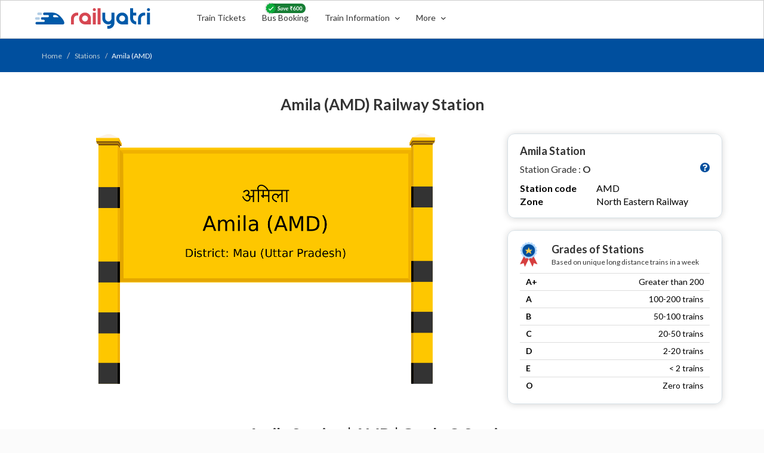

--- FILE ---
content_type: text/html; charset=utf-8
request_url: https://www.railyatri.in/stations/amila-amd
body_size: 14047
content:
<!DOCTYPE html>
<html lang="en">
<head>
    <title>Amila (AMD) Railway Station: Station Code, Schedule &amp; Train Enquiry - RailYatri</title>
    <meta name="description" content="Get detailed info of Amila (AMD) Railway Station with station code, schedule, arrival and departure timing on RailYatri. Check your train routes from Amila Railway Station."/>
    <link rel=canonical href="https://www.railyatri.in/stations/amila-amd" >
  <meta charset="utf-8">
  <meta name="viewport" content="width=device-width, initial-scale=1">
  <link rel="shortcut icon" href="https://images.railyatri.in/assets/favicon-677f1ff22267487114e8d30fd4ea7f7fc6df85ee1fd26454571ab16741d5d77d.ico" />
  <link rel="stylesheet" href="https://maxcdn.bootstrapcdn.com/bootstrap/3.4.1/css/bootstrap.min.css">
  <link href="https://fonts.googleapis.com/css2?family=Lato:wght@400;700&display=swap" rel="stylesheet">
  <script src="https://ajax.googleapis.com/ajax/libs/jquery/3.5.1/jquery.min.js"></script>
  <script src="https://maxcdn.bootstrapcdn.com/bootstrap/3.4.1/js/bootstrap.min.js"></script>
  <script src="https://cdn.jsdelivr.net/npm/busy-load/dist/app.min.js"></script>
  <link href="https://cdn.jsdelivr.net/npm/busy-load/dist/app.min.css" rel="stylesheet">
  <link rel="stylesheet" href="https://stackpath.bootstrapcdn.com/font-awesome/4.7.0/css/font-awesome.min.css" integrity="sha384-wvfXpqpZZVQGK6TAh5PVlGOfQNHSoD2xbE+QkPxCAFlNEevoEH3Sl0sibVcOQVnN" crossorigin="anonymous">
  <link rel="stylesheet" media="screen" href="https://images.railyatri.in/assets/dweb/train_at_station_new-5922d35b1d162c3e95cdc9f1833922970ab8e444bcb96e9841235ea8a4ba2a73.css" />
  
<!-- Google Tag Manager -->
<script>

 (function (w, d, s, l, i) {
     w[l] = w[l] || [];
     w[l].push({
         'gtm.start': new Date().getTime(),
         event: 'gtm.js'
     });
     var f = d.getElementsByTagName(s)[0],
         j = d.createElement(s),
         dl = l != 'dataLayer' ? '&l=' + l : '';
     j.async = true;
     j.src =
         'https://www.googletagmanager.com/gtm.js?id=' + i + dl;
     f.parentNode.insertBefore(j, f);
 })(window, document, 'script', 'dataLayer', 'GTM-NNLQX9C');

</script>

<!-- End Google Tag Manager -->


<!-- Global site tag (gtag.js) - Google Analytics -->
     <script async src="https://www.googletagmanager.com/gtag/js?id=UA-54004756-1"></script>
     <script>
      window.dataLayer = window.dataLayer || [];
      function gtag() {
        dataLayer.push(arguments);
      }
      gtag('js', new Date());
      gtag('config', 'UA-54004756-1');
      // gtag('config', 'UA-54004756-1', { 'send_page_view': false });

    </script>
  <script>
    function gaEvent(event_category, event_action, event_label,event_value) {
        try {
          gtag('event', event_action, {
          'event_category': event_category,
          'event_label': event_label,
          'value' : event_value || 1,
          'transaction_id': "",
        });
        } catch (error) {
          console.log(error);

        }

      }
  </script>


</head>
<body>

  <style type="text/css">
  .Dweb_header {
    height: 65px;
    background: #fff;
    border: 1px solid #ccc;
    position: fixed;
    top: 0px;
    right: 0px;
    left: 0px;
    z-index: 2700;
  }
  .no-pad{
    padding: 0px;
  }
  .logoSection{float:left;width:28%;}
  .listSection{float:left;width:72%;padding-top:13px;padding-bottom:13px;}
  ul.header_list_content{
    margin: 0px;
    padding: 0px;
    list-style-: none;
  }
  ul.header_list_content li {
    display: inline-block;
    width: auto;
    list-style-type: none;
    position: relative;
  }
  .Dweb_header  a{
    display: inline-block;
    text-decoration: none!important;
    cursor: pointer;
  }
  .Dweb_header a:hover{
    text-decoration: none!important;
  }
  .Dweb_header a.RY_logo{
    padding: 10px 15px 13px 0px;
  }
  .Dweb_header a.RY_logo img {
    margin-top: -2px;
  }
  .Dweb_header a.RY_vertical{
    text-decoration: none;
    padding:6px 12px;
    color:#333;
    font-size: 14px;
    font-weight:400;
    clear: right;
  }
  /*.Dweb_header  a.RY_vertical img{
    margin: -4px 6px 0 0;
  }*/
  .Dweb_header a.RY_vertical:hover{border-bottom:1px solid #1079D7;}
  .Dweb_header  a.RY_LogIn{
    text-decoration: none;
    padding: 25px 0px 19px 15px;
    color: #000000;
    font-size: 14px;
    font-weight: 500;
  }
  .Dweb_header  a.RY_LogIn img{margin:-4px 6px 0 0; }
  .train_info_list{position:relative;}
  .train_info_popup {
    padding: 6px 0;
    width: 200px;
    background: #fff;
    position: absolute;
    top:35px;
    /*right: 118px;*/
    left: 0px;
    display: none;
    border: 1px solid #ccc;
    border-radius: 4px;
    clear: both;
    z-index: 1000;
  }
  .more_info {
    padding: 6px 0;
    width: 250px;
    background: #fff;
    position: absolute;
    top:35px;
    left: 0px;
    /*right: -134px;*/
    border: 1px solid #ccc;
    border-radius: 4px;
    clear: both;
    z-index: 1000;
  }
  .user_portfolio{
    padding: 6px 0;
    width: 154px;
    background: #fff;
    position: absolute;
    top: 62px;
    right: -3px;
    display: none;
    border: 1px solid #ccc;
    border-radius: 4px;
    clear: both;
    z-index:1000;
  }
  .more_info ul.popup_list, .train_info_popup ul.popup_list, .user_portfolio ul.popup_list{
    margin: 0px;
    padding: 0px;
    list-style-type: none;
  }
  .more_info ul.popup_list li, .train_info_popup ul.popup_list li, .user_portfolio ul.popup_list li{
    display: inline-block;
    width: 100%;
  }
  .more_info ul.popup_list li a.sub_title, .train_info_popup ul.popup_list li a.sub_title, .user_portfolio ul.popup_list li a.sub_title{
    display: inline-block;
    width: 100%;
    text-decoration: none;
    padding: 12px 0px 12px 18px;
    font-size: 14px;
    color: #000000;
    font-weight: 400;
    clear: both;
  }
  .more_info ul.popup_list li a.sub_title:hover, .train_info_popup ul.popup_list li a.sub_title:hover, .user_portfolio ul.popup_list li a.sub_title:hover{
    background: #F3F8FD;
  }
  .more_info ul.popup_list li a.sub_title img, .train_info_popup ul.popup_list li a.sub_title img, .user_portfolio ul.popup_list li a.sub_title img{
    margin: -3px 8px 0 0;
  }
  /*.active-link{
    color: #1079D7!important;
  }*/
  .train_info_list .info_drp_dwn-arw, .more_search .more_drp_dwn-arw {
    margin: -1px 0 0 6px!important;
  }
  /*.drop{
    transform: rotate(180deg);
  }*/
  .active_food_link {
    display: none;
  }
  .train_info_popup{display:none;}
  .trainInfo:hover .train_info_popup{
    display:block;
  }
  .more_info{
    display: none;
  }

  .more_popop_hover:hover  .more_info{
    display: block;
  }
  .application_layout{
    box-sizing: content-box;
  }
  .SaveCardImg{position:absolute;top:-14px;left:13px;}
  .div-width-1{float:left;width:80%;}
  .div-width-2{float:left;width:20%;}
  .MyBookings{
    text-decoration:none;
    border:0px;
    outline:0;
    color:#01478C !important;
    font-family: Lato;
    font-size: 14.529px;
    font-weight: 700;
    float:right;
  }
  .MyBookings:hover{color:#01478C !important;text-decoration:none;border:0px;outline:0;}
</style>
<!-- new header HTML css -->
<div class="container-fluid Dweb_header">
  <div class="container application_layout lts_layout food_layout">
    <div class="">
      <div class="div-width-1">
        <div class="">
          <div class="logoSection">
            <a class="RY_logo" href="https://www.railyatri.in">
              <img width="200px" height="44px" alt="RailYatri Logo" src="https://images.railyatri.in/ry_images_prod/RailYatri-1719298334.png" />
            </a>
          </div>
          <div class="listSection">
            <ul class="header_list_content">
              <li>
                <a class="RY_vertical TrainTicket_tab" href="/train-ticket?utm_source=&device_type_id=6">
                  Train Tickets
                </a>
              </li>
              <li>
                <a class="RY_vertical IntrCity_bus"href="/bus-booking?utm_source=">
                  Bus Booking
                  <img width="72px" class="SaveCardImg" src="https://images.railyatri.in/Group_111548.png" alt="Group 111548" />
                </a>
              </li>
              <li class="trainInfo">
                <a class="RY_vertical train_info_list train-info hide_action" href="javascript:void(0)">
                  Train Information <img width="8px" class="info_drp_dwn-arw train-info" src="https://images.railyatri.in/ry_images_prod/drparw-1595225122.png" alt="Drparw 1595225122" />
                </a>
                <!-- 1 -->
                <div class="train_info_popup" style="width: 250px;">
                  <ul class="popup_list">
                    <li>
                      <a class="sub_title" href="/live-train-status?utm_source=">
                        <img width="14px" src="https://images.railyatri.in/ry_images_prod/ltsLive-1600932425.png" alt="Ltslive 1600932425" /> Live Train Status
                      </a>
                    </li>
                    <li>
                      <a class="sub_title" href="/pnr-status?utm_source=">
                        <img width="14px" src="https://images.railyatri.in/ry_images_prod/PNRicon-1594282204.png" alt="Pnricon 1594282204" /> PNR Status
                      </a>
                    </li>
                    <li>
                      <a class="sub_title" href="/time-table?utm_source=">
                        <img width="14px" src="https://images.railyatri.in/ry_images_prod/time-table-1594282211.png" alt="Time table 1594282211" /> Time Table
                      </a>
                    </li>
                    <li>
                      <a class="sub_title" href="/trains-between-stations?utm_source=&device_type_id=6">
                        <img width="14px" src="https://images.railyatri.in/ry_images_prod/tbsicon-1594282209.png" alt="Tbsicon 1594282209" /> Train between Stations
                      </a>
                    </li>
                    <li>
                      <a class="sub_title" href="/seat-availability?utm_source=">
                        <img width="14px" src="https://images.railyatri.in/ry_images_prod/seat--booking-1594273182.png" alt="Seat  booking 1594273182" /> Seat Availability
                      </a>
                    </li>
                    <li>
                      <a class="sub_title" href="/arrival-departure?utm_source=">
                        <img width="14px" src="https://images.railyatri.in/ry_images_prod/arr-dep-1600852988.png" alt="Arr dep 1600852988" /> Arrival Departure
                      </a>
                    </li>
                  </ul>
                </div>
              </li>
              <li class="more_popop_hover">
                <a class="RY_vertical more_search hide_action" href="javascript:void(0)">
                  More
                  <img width="8px" class="more_drp_dwn-arw" src="https://images.railyatri.in/ry_images_prod/drparw-1595225122.png" alt="Drparw 1595225122" />
                </a>
                <!-- 2 -->
                <div class="more_info">
                  <ul class="popup_list">
                    <li>
                      <a class="sub_title" href="/about-us?utm_source=">
                        <img width="14px" src="https://images.railyatri.in/ry_images_prod/ry-help-1594273865.png" alt="Ry help 1594273865" /> About Us
                      </a>
                    </li>
                    <li>
                      <a class="sub_title" href="/contact-us?utm_source=">
                        <img width="14px" src="https://images.railyatri.in/ry_images_prod/mail-contact-1594273862.png" alt="Mail contact 1594273862" /> Contact Us
                      </a>
                    </li>
                    <li>
                      <a class="sub_title" href="/offers?utm_source=">
                        <img width="14px" src="https://images.railyatri.in/ry_images_prod/sale-offer-1594273867.png" alt="Sale offer 1594273867" /> Offers
                      </a>
                    </li>
                    <li>
                      <a class="sub_title" href="https://refunds.railyatri.in">
                        <img width="14px" src="https://images.railyatri.in/ry_images_prod/cancel-1594273858.png" alt="Cancel 1594273858" /> Cancellations & Refunds
                      </a>
                    </li>
                    <li>
                      <a class="sub_title" href="/user_deletion?utm_source=">
                        <img width="16px" style="margin:-9px 8px 0 0" src="https://images.railyatri.in/ry_images_prod/AccountDelete-1717738244.png" alt="Accountdelete 1717738244" /> Account Deletion
                      </a>
                    </li>
                  </ul>
                </div>
              </li>
            </ul>
          </div>
        </div>  
      </div>
        <div class="div-width-2" style="padding:17px 0px 13px 0px;">
            <!--<a class="RY_LogIn pull-right hide_action"  data-placement="bottom" data-html="true" data-toggle="popover" data-content='<ul class="menu-items-list"><li><a href="/users/auth/facebook"></a></li><li></li><li><a href="/users/auth/google_oauth2"></a></li><li class="hide"></li><li class="hide"><a href="javascript:void(0)" id="ry_login"></a></li></ul>' >
               Login
            </a>--->

           <a class="MyBookings" href="https://www.railyatri.in/my_booking_ttb" style="display:none;">My Bookings <img width="12px" style="margin-left:3px;" src="https://images.railyatri.in/ry_images_prod/chevron-1735900420.png"/></a>
          <!-- 3 -->
          <div class="user_portfolio">
            <ul class="popup_list">
              <li>
                <a class="sub_title" href="/user/trip/profile">
                  <img width="14px" src="https://images.railyatri.in/ry_images_prod/booking-calendar-1594273332.png" alt="Booking calendar 1594273332" /> My Trips
                </a>
              </li>
              <li>
              </li>
            </ul>
          </div>
        </div>

    </div>
  </div>
</div>
<style type="text/css">
  .sign-blk {
    display: inline-block;
    text-align: left;
    padding: 0px 10px 2px 20px;
    cursor: pointer;
  }
  .login-menu {
    border-radius: 36px;
    border: 1px solid #ccc;
    padding: 0;
    height: 38px;
  }
  .navs-list ul li {
    list-style: none;
    display: inline-block;
    margin-left: 10px;
    vertical-align: middle;
   }
  .ry-wallet-blk {
    margin-top: 5px;
    padding: 5px 4px 6px 10px;
    display: inline-block;
    height: 26px;
    text-align: left;
    /* border-left: 1px solid #ccc; */
    vertical-align: top;
  }
  .login-menu p {
    margin-bottom: 0;
  }
  .login-menu button.login-btn {
    /* display: block; */
    position: relative;
    -webkit-user-select: none;
    user-select: none;
    height: 36px;
    /* top: -8px; */
    width: auto;
    border-radius: 2em;
    background-color: #E7E7E7;
    color: rgba(0,0,0,.5);
    border-color: rgba(0,0,0,.1);
    cursor: pointer;
    box-shadow: none;
    border: 0;
    vertical-align: bottom;
    /* box-shadow: 0 2px 5px 2px rgba(0,0,0,0.1); */
  }
  .login-menu button.login-active {
    background-color: #004F9E;
  }
  #overlay {
    z-index: 2800!important;
  }
  #navRight.sidenavR {
    z-index: 3000!important;
  }
  .navs-list .login-menu  #Bus-sign-in-mdl.modal{
    position: fixed;
    top: 0;
    right: 0;
    bottom: 0;
    left: 0;
    z-index: 9999;
    display: none;
    overflow: hidden;
    -webkit-overflow-scrolling: touch;
    outline: 0;
  }
  /*.drawer.drawer--left */
  .modal-backdrop.in {
    z-index: 999!important;
  }
  .popover-content .menu-items-list{padding:0px;margin:0px;}
  .popover-content .menu-items-list li:nth-child(1), .popover-content .menu-items-list li:nth-child(2){
    display:none!important;
  }
</style>
<script type="text/javascript">
  $(document).ready(function(){
    $("[data-toggle=popover]").popover();
    $(".login_dropdown").click(function(){
      $('.user_portfolio').toggle();
    });

    $('.RY_LogIn').click(function(){
      // $('.user_portfolio').toggle();
      //$('.train_info_popup').hide();
      //$('.more_info').hide();
      $(this).addClass('active-link');
    });
    $('.train-info').click(function(){
      gaEvent("","Click","Train Information",1);
      //$('.train_info_popup').toggle();
      $('.user_portfolio').hide();
      //$('.more_info').hide();
      $('.busyness_img').toggle()
      $('.active_bysns_img').toggle();
      $(this).addClass('active-link');
      $('.info_drp_dwn-arw').toggleClass('drop');
      $('.more_drp_dwn-arw').removeClass('drop');
      $('.more_search').removeClass('active-link');
    });
    $('.more_search').click(function(){
      gaEvent("","Click","More",1)
      //$('.more_info').toggle();
      $('.user_portfolio').hide();
      //$('.train_info_popup').hide();
      $('.more_img').toggle();
      $('.active_more_img').toggle();
      $(this).toggleClass('active-link');
      $('.more_drp_dwn-arw').toggleClass('drop');
      $('.info_drp_dwn-arw').removeClass('drop');
      $('.train-info').removeClass('active-link');
    });
    // $('.TrainTicket_tab').click(function(){
    //   $(this).addClass('active-link');
    //   $('.train_active').show();
    //   $('.no_train_active').hide();
    // });
    // $('.IntrCity_bus').click(function(){
    //   $(this).addClass('active-link');
    //   $('.active_intrcity').show();
    //   $('.not_active_ic').hide();
    // });
    // $('.FoodOnTrain').click(function(){
    //   $(this).addClass('active-link');
    //   $('.active_food_link').show();
    //   $('.no_active_food_link').hide();
    // });
  });
  // window.onclick = function(event) {
  //   if (!event.target.matches('.hide_action')) {
  //     $('.more_info').hide();
  //     $('.train_info_popup').hide();
  //     $('.user_portfolio').hide();
  //     $('.info_drp_dwn-arw').removeClass('drop');
  //     $('.more_drp_dwn-arw').removeClass('drop');
  //     $('.more_search').removeClass('active-link');
  //     $('.more_img').show();
  //     $('.active_more_img').hide();
  //     $('.train-info').removeClass('active-link');
  //     $('.busyness_img').show()
  //     $('.active_bysns_img').hide();
  //   }
  // }
</script>

<div id="ry-stn-page-wrap" style="padding-top:65px;">
    <div class="breadcrumb-blk">
      <div class="container">
        <div class="row">
          <ol class="breadcrumb no-marg">
            <li><a href="/">Home</a></li>
            <li><a href="/stations">Stations</a></li>
            <li class="active">Amila (AMD)</li> 
          </ol>
        </div>
      </div>
    </div>
  <div class="white-bg-setion">
    <div class="container">
     <div class="row">
      <div class="col-xs-12 text-center marg-bot-20">
        <h1 class="h2-tittle fw-bold c-black marg-top-30">Amila (AMD) Railway Station</h1>
      </div>
       <div class="col-sm-8">
          <img src='https://images.railyatri.in/ry_images_prod/station_images_v3/Amila_AMD_Railway_Station.png' alt="Amila (AMD) Railway Station"  class="img-responsive stn-hero-img">
       </div>
       <div class="col-sm-4 right-stn-section">
         <div class="stn-card-blk">
           <h2 class="h1-tittle fw-bold">Amila Station</h2>
           <p class="stn-grade">
             <span >Station Grade : </span>
             <span class="fw-bold">O</span>
             <a data-toggle="modal" href="#grd-popup-mdl">
              <img src="https://images.railyatri.in/ry_images_prod/Icon-awesome-question-circle2x-1604562692.png" alt="" class="pull-right" width="16px">
            </a>
           </p>
           <table class="table stn-detail-tbl" border="0">
              <tbody>
                <tr>
                  <td class="fw-bold" width="40%">Station code</td>
                  <td width="60%">AMD</td>
                </tr>
                <tr>
                  <td class="fw-bold" width="40%">Zone</td>
                  <td width="60%">North Eastern Railway </td>
                </tr>
              </tbody>
            </table>
         </div>
         <div class="stn-card-blk marg-top-20">
           <div class="col-xs-2 no-pad">
             <img src="https://images.railyatri.in/ry_images_prod/best-seller-1599634753.png" alt="" width="30px">
           </div>
           <div class="col-xs-10 no-pad">
             <p class="font-md fw-bold no-marg">Grades of Stations</p>
             <p class="lgrey font-xxs">
              Based on unique long distance trains in a week
             </p>
           </div>
           <table class="table stn-grade-tbl" border="0">
              <tbody>
                <tr class="">
                  <td class="fw-bold" width="40%">A+</td>
                  <td width="60%" class="text-right">Greater than 200</td>
                </tr>
                <tr class="">
                  <td class="fw-bold" width="40%">A</td>
                  <td width="60%" class="text-right">100-200 trains</td>
                </tr>
                <tr class="">
                   <td class="fw-bold" width="40%">B</td>
                  <td width="60%" class="text-right">50-100 trains</td>
                </tr>
                <tr class="">
                   <td class="fw-bold" width="40%">C</td>
                  <td width="60%" class="text-right">20-50 trains</td>
                </tr>
                <tr class="">
                   <td class="fw-bold" width="40%">D</td>
                  <td width="60%" class="text-right">2-20 trains</td>
                </tr>
                <tr class="">
                   <td class="fw-bold" width="40%">E</td>
                  <td width="60%" class="text-right">< 2 trains</td>
                </tr>
                <tr>
                   <td class="fw-bold" width="40%">O</td>
                  <td width="60%" class="text-right">Zero trains</td>
                </tr>
              </tbody>
            </table>
         </div>
       </div>

       <div class="col-md-12 no-pad">
         <div class="col-xs-12" style="text-align: center;">
           <h2 class="h2-tittle fw-bold c-black">Amila Station | AMD | Grade O Station </h2>
           <p class="font-sm c-black no-marg" style="margin-bottom:10px;"><span class="font-700">Amila station</span> serves <span class="font-700"> Amila</span> in District: <span class="font-700">Mau (Uttar Pradesh)</span></p>
            <p class="font-sm c-black">Adminstratively <span class="font-700">Amila</span> is a Nagar Panchayat (as per 2011)</p>
         </div>
           <div class="col-xs-12 marg-top-20">
             <div class="col-md-4 col-xs-12 no-padlt popln-rank-wrap">
                <div class="col-xs-12 popln-rank-blk">
                   <p class="fw-bold font-md no-marg">Amila Population Rank</p>
                   <p class="l-grey font-xxs" style="font-size:14px;">The population of Amila as per 2011 census</p>
                   <table class="table city-popln-rank-tbl" border="0">
                      <tbody>
                        <tr>
                          <td >
                           <p>0</p>
                           <p class="l-grey font-xxs">At National level</p>
                          </td>
                          <td>
                           <p>0</p>
                           <p class="l-grey font-xxs">At State level</p>
                          </td>
                          <td>
                           <p>0</p>
                           <p class="l-grey font-xxs">At District level</p>
                          </td>
                        </tr>
                      </tbody>
                    </table>
                </div>
             </div>
             <div class="col-md-8 col-xs-12 no-pad">
                <div class="col-xs-12 popln-range-blk visible-lg">
                 <p class="fw-bold font-md no-marg">Amila Population Range 1/5</p>
                 <p class="l-grey font-xxs" style="font-size:14px;">The population of Amila as per 2011 census</p>
                 <table class="table popln-range-tbl" border="0">
                    <tbody>
                      <tr>
                        <td class="">
                         <p class="l-grey">5</p>
                         <p class="l-grey font-xxs no-marg">Greater than 10,00,000</p>
                        </td>
                        <td class="">
                         <p class="l-grey">4</p>
                         <p class="l-grey font-xxs no-marg">5,00,000 - 10,00,000</p>
                        </td>
                        <td class="">
                         <p class="l-grey">3</p>
                         <p class="l-grey font-xxs no-marg">1,00,000 - 5,00,000</p>
                        </td>
                        <td class="">
                         <p class="l-grey">2</p>
                         <p class="l-grey font-xxs no-marg">10,000 - 1,00,000</p>
                        </td>
                        <td class=" active-popln ">
                         <p class="l-grey">1</p>
                         <p class="l-grey font-xxs no-marg">< 10,000</p>
                        </td>
                      </tr>
                    </tbody>
                  </table>
                </div>
                <div class="stn-card-blk hidden-lg" id="popln-range-blk-mob">
                   <div class="col-xs-10 no-pad">
                     <p class="font-md fw-bold no-marg">Population Range: 1</p>
                     <p class="lgrey font-xxs" style="font-size:14px;">
                     The population of Amila as per 2011 census
                     </p>
                   </div>
                   <table class="table stn-grade-tbl" border="0">
                      <tbody>
                        <tr class="">
                          <td class="l-grey font-xxs">5</td>
                          <td class="text-right">Greater than 10,00,000</td>
                        </tr>
                        <tr class="">
                          <td class="l-grey font-xxs">4</td>
                          <td class="text-right">5,00,000 - 10,00,000</td>
                        </tr>
                        <tr class="">
                          <td class="l-grey font-xxs">3</td>
                          <td class="text-right">1,00,000 - 5,00,000</td>
                        </tr>
                        <tr class="">
                           <td class="l-grey font-xxs">2</td>
                          <td class="text-right">10,000 - 1,00,000</td>
                        </tr>
                        <tr class=" active-grd-bg ">
                          <td class="l-grey font-xxs">1</td>
                          <td class="text-right">< 10,000</td>
                        </tr>
                      </tbody>
                    </table>
                </div>
              </div>
           </div>
       </div>

      <div class="col-xs-12 stn-desc-blk ">
        <!--  <h2 class="h2-tittle fw-bold c-black"> About Amila Station</h2>
         <p>
          Amila Railway station is in Mau district making it an important railway station in the Indian state of Uttar Pradesh. The station code name of Amila is ‘AMD’. As part of one of the busiest and populated Indian states, Uttar Pradesh, the Amila railway station is known amongst the top hundred train ticket booking and train traveling stations of the Indian Railway. The total number of trains that pass through Amila (AMD) junction is 0.</p> -->
          <!-- <p> 
          If you are searching for the correct and real-time information about the scheduled IRCTC Amila Jn trains, you should directly visit the RailYatri app or website (RailYatri.in). The updated time table of Amila Railway station will inform you about multiple IRCTC trains and special trains. You can also easily view - train names, train distance covered, train departure and arrival timings, no.of coaches in a train. The accurate IRCTC train information on RailYatri helps plan your journey better and also book tickets with the best seats at all affordable prices. Through our user-friendly mobile app, you can make hassle-free payments and avail big discounts and exciting offers on train ticket bookings.</p> -->
          <!-- <p>
          Amila Railway station is a well-equipped station with basic amenities available for the travelers like well-built public washrooms, digital screen display with train information, traveler waiting lounges, etc. The first train to depart Amila station is the  at . The last train to depart Amila station is the  train at . Apart from the mentioned trains, many other types of popular trains also originate or pass through Amila Station - Passengers trains, Mail Express, Garib Rath, daily trains, Weekly trains, super fast catering a larger section of travelers successfully.
         </p> -->
         <table class="table stn-desc-tbl " border="0" style='margin-top: 20px;'>
            <tbody>
              <tr>
                <td>
                  
                  <a data-toggle="modal" href="#grd-popup-mdl"><img src="https://images.railyatri.in/ry_images_prod/Icon-awesome-question-circle2x-1604562692.png" alt="grade icon" width="16px" class="grade-popup-img"></a>
                  <div class="clr-code-1">
                    <p>O</p>
                    <p class="l-grey font-xs">Station Grade</p>
                  </div>
                </td>
                <td>
                  <div class="clr-code-2">
                    <p>0</p>
                    <p class="l-grey font-xs">Weekly Unique Trains</p>
                  </div>
                </td>
                <td>
                 <div class="clr-code-3">
                    <p>0 %</p>
                    <p class="l-grey font-xs">Trains Running (Current Covid)</p>
                  </div>
                </td>
                <td>
                  <div class="clr-code-4">
                    <p>1</p>
                    <p class="l-grey font-xs">Numer of Platforms</p>
                  </div>
                </td>
              </tr>
            </tbody>
          </table>
      </div>

      </div>
    </div>
  </div>

  <div class="container">
    <div class="row">
       <div class="col-xs-12 top5-grade-dektop hidden-xs">
         <h3 class="h2-tittle fw-bold c-black text-center ">Amila: Nearest Top 5 Grade A+ Railway Stations (within 300 kms)</h3>
         <table class="table top5-grade-tbl" border="0">
            <thead>
              <tr>
                <th class="thead-bg">1</th>
                <th class="thead-bg">2</th>
                <th class="thead-bg">3</th>
                <th class="thead-bg">4</th>
                <th class="thead-bg">5</th>
              </tr>
            </thead>
            <tbody>
              <tr>
                <!-- <td>
                    <p><a href="">Bhuswal Jn (BSL)</a></p>
                    <p>Dist - JALGAON <br>(MAHARASHTRA)</p>
                    <p class="c-black font-xs fw-bold">~132 kms</p>
                </td> -->
                  <td>
                      <p><a href="/stations/pt-deen-dayal-upadhyaya-jn--ddu">Pt Deen Dayal Upadhyaya Jn  (DDU)</a></p>
                      <p><a href="/districts/chandauli"> Dist - CHANDAULI</a> <br>(UTTAR PRADESH)</p>
                      <p class="c-black font-xs fw-bold">109 kms</p>
                  </td>
                  <td>
                      <p><a href="/stations/varanasi-jn-bsb">Varanasi Jn (BSB)</a></p>
                      <p><a href="/districts/varanasi"> Dist - VARANASI</a> <br>(UTTAR PRADESH)</p>
                      <p class="c-black font-xs fw-bold">110 kms</p>
                  </td>
                  <td>
                      <p><a href="/stations/allahabad-jn-ald">Allahabad Jn (ALD)</a></p>
                      <p><a href="/districts/prayagraj"> Dist - PRAYAGRAJ</a> <br>(UTTAR PRADESH)</p>
                      <p class="c-black font-xs fw-bold">189 kms</p>
                  </td>
                  <td>
                      <p><a href="/stations/lucknow-lko">Lucknow (LKO)</a></p>
                      <p><a href="/districts/lucknow"> Dist - LUCKNOW</a> <br>(UTTAR PRADESH)</p>
                      <p class="c-black font-xs fw-bold">268 kms</p>
                  </td>
                  <td>
                      <p>-</p>
                  </td>
              </tr>
            </tbody>
         </table>

          <h3 class="h2-tittle fw-bold c-black text-center marg-top-50">Amila: Nearest Top 5 Grade A Railway Stations (within 250 kms)</h3>
          <table class="table top5-grade-tbl" border="0">
            <thead>
              <tr>
                <th class="thead-bg">1</th>
                <th class="thead-bg">2</th>
                <th class="thead-bg">3</th>
                <th class="thead-bg">4</th>
                <th class="thead-bg">5</th>
              </tr>
            </thead>
            <tbody>
              <tr>
               <!--  <td>
                    <p><a href="">Bhuswal Jn (BSL)</a></p>
                    <p>Dist - JALGAON <br>(MAHARASHTRA)</p>
                    <p class="c-black font-xs fw-bold">~132 kms</p>
                </td> -->
                  <td>
                      <p><a href="/stations/gorakhpur-jn-gkp">Gorakhpur Jn (GKP)</a></p>
                      <p><a href="/districts/gorakhpur"> Dist - GORAKHPUR</a> <br>(UTTAR PRADESH)</p>
                      <p class="c-black font-xs fw-bold">65 kms</p>
                  </td>
                  <td>
                      <p><a href="/stations/buxar-bxr">Buxar (BXR)</a></p>
                      <p><a href="/districts/buxar"> Dist - BUXAR</a> <br>(BIHAR)</p>
                      <p class="c-black font-xs fw-bold">84 kms</p>
                  </td>
                  <td>
                      <p><a href="/stations/basti-bst">Basti (BST)</a></p>
                      <p><a href="/districts/basti"> Dist - BASTI</a> <br>(UTTAR PRADESH)</p>
                      <p class="c-black font-xs fw-bold">102 kms</p>
                  </td>
                  <td>
                      <p><a href="/stations/chhapra-cpr">Chhapra (CPR)</a></p>
                      <p><a href="/districts/saran"> Dist - SARAN</a> <br>(BIHAR)</p>
                      <p class="c-black font-xs fw-bold">128 kms</p>
                  </td>
                  <td>
                      <p><a href="/stations/ara-ara">Ara (ARA)</a></p>
                      <p><a href="/districts/bhojpur"> Dist - BHOJPUR</a> <br>(BIHAR)</p>
                      <p class="c-black font-xs fw-bold">135 kms</p>
                  </td>
              </tr>
            </tbody>
          </table>
          
          <h3 class="h2-tittle fw-bold c-black text-center marg-top-50">Amila: Nearest Top 5 Grade B Railway Stations (within 200 kms)</h3>
          <table class="table top5-grade-tbl" border="0">
            <thead>
              <tr>
                <th class="thead-bg">1</th>
                <th class="thead-bg">2</th>
                <th class="thead-bg">3</th>
                <th class="thead-bg">4</th>
                <th class="thead-bg">5</th>
              </tr>
            </thead>
            <tbody>
              <tr>
                  <td>
                      <p><a href="/stations/deoria-sadar-deos">Deoria Sadar (DEOS)</a></p>
                      <p><a href="/districts/deoria"> Dist - DEORIA</a> <br>(UTTAR PRADESH)</p>
                      <p class="c-black font-xs fw-bold">44 kms</p>
                  </td>
                  <td>
                      <p><a href="/stations/bhatni-jn-btt">Bhatni Jn (BTT)</a></p>
                      <p><a href="/districts/deoria"> Dist - DEORIA</a> <br>(UTTAR PRADESH)</p>
                      <p class="c-black font-xs fw-bold">46 kms</p>
                  </td>
                  <td>
                      <p><a href="/stations/ballia-bui">Ballia (BUI)</a></p>
                      <p><a href="/districts/ballia"> Dist - BALLIA</a> <br>(UTTAR PRADESH)</p>
                      <p class="c-black font-xs fw-bold">79 kms</p>
                  </td>
                  <td>
                      <p><a href="/stations/khalilabad-kld">Khalilabad (KLD)</a></p>
                      <p><a href="/districts/sant kabir nagar"> Dist - SANT KABIR NAGAR</a> <br>(UTTAR PRADESH)</p>
                      <p class="c-black font-xs fw-bold">80 kms</p>
                  </td>
                  <td>
                      <p><a href="/stations/siwan-jn-sv">Siwan Jn (SV)</a></p>
                      <p><a href="/districts/siwan"> Dist - SIWAN</a> <br>(BIHAR)</p>
                      <p class="c-black font-xs fw-bold">84 kms</p>
                  </td>
              </tr>
            </tbody>
         </table>

         <h3 class="h2-tittle fw-bold c-black text-center marg-top-50">Amila: Nearest Top 5 Grade C Railway Stations (within 150 kms)</h3>
          <table class="table top5-grade-tbl" border="0">
            <thead>
              <tr>
                <th class="thead-bg">1</th>
                <th class="thead-bg">2</th>
                <th class="thead-bg">3</th>
                <th class="thead-bg">4</th>
                <th class="thead-bg">5</th>
              </tr>
            </thead>
            <tbody>
              <tr>
                  <td>
                      <p><a href="/stations/mau-jn-mau">Mau Jn (MAU)</a></p>
                      <p><a href="/districts/mau">Dist - MAU</a> <br>(UTTAR PRADESH)</p>
                      <p class="c-black font-xs fw-bold">28 kms</p>
                  </td>
                  <td>
                      <p><a href="/stations/azamgarh-amh">Azamgarh (AMH)</a></p>
                      <p><a href="/districts/azamgarh">Dist - AZAMGARH</a> <br>(UTTAR PRADESH)</p>
                      <p class="c-black font-xs fw-bold">40 kms</p>
                  </td>
                  <td>
                      <p><a href="/stations/mairwa-mw">Mairwa (MW)</a></p>
                      <p><a href="/districts/siwan">Dist - SIWAN</a> <br>(BIHAR)</p>
                      <p class="c-black font-xs fw-bold">63 kms</p>
                  </td>
                  <td>
                      <p><a href="/stations/ghazipur-city-gct">Ghazipur City (GCT)</a></p>
                      <p><a href="/districts/ghazipur">Dist - GHAZIPUR</a> <br>(UTTAR PRADESH)</p>
                      <p class="c-black font-xs fw-bold">68 kms</p>
                  </td>
                  <td>
                      <p><a href="/stations/aunrihar-jn-arj">Aunrihar Jn (ARJ)</a></p>
                      <p><a href="/districts/ghazipur">Dist - GHAZIPUR</a> <br>(UTTAR PRADESH)</p>
                      <p class="c-black font-xs fw-bold">79 kms</p>
                  </td>
              </tr>
            </tbody>
          </table>

          <h3 class="h2-tittle fw-bold c-black text-center marg-top-50">Amila: Nearest Top 5 Grade D Railway Stations (within 100 kms)</h3>
          <table class="table top5-grade-tbl" border="0">
            <thead>
              <tr>
                <th class="thead-bg">1</th>
                <th class="thead-bg">2</th>
                <th class="thead-bg">3</th>
                <th class="thead-bg">4</th>
                <th class="thead-bg">5</th>
              </tr>
            </thead>
            <tbody>
              <tr>
                  <td>
                      <p><a href="/stations/muhammadabad-mma">Muhammadabad (MMA)</a></p>
                      <p><a href="/districts/mau">Dist - MAU</a> <br>(UTTAR PRADESH)</p>
                      <p class="c-black font-xs fw-bold">23 kms</p>
                  </td>
                  <td>
                      <p><a href="/stations/indara-jn-iaa">Indara Jn (IAA)</a></p>
                      <p><a href="/districts/mau">Dist - MAU</a> <br>(UTTAR PRADESH)</p>
                      <p class="c-black font-xs fw-bold">25 kms</p>
                  </td>
                  <td>
                      <p><a href="/stations/sathiaon-saa">Sathiaon (SAA)</a></p>
                      <p><a href="/districts/azamgarh">Dist - AZAMGARH</a> <br>(UTTAR PRADESH)</p>
                      <p class="c-black font-xs fw-bold">29 kms</p>
                  </td>
                  <td>
                      <p><a href="/stations/belthara-road-bltr">Belthara Road (BLTR)</a></p>
                      <p><a href="/districts/ballia">Dist - BALLIA</a> <br>(UTTAR PRADESH)</p>
                      <p class="c-black font-xs fw-bold">33 kms</p>
                  </td>
                  <td>
                      <p><a href="/stations/ratanpura-rtp">Ratanpura (RTP)</a></p>
                      <p><a href="/districts/mau">Dist - MAU</a> <br>(UTTAR PRADESH)</p>
                      <p class="c-black font-xs fw-bold">37 kms</p>
                  </td>
              </tr>
            </tbody>
          </table>

          <h3 class="h2-tittle fw-bold c-black text-center marg-top-50">Amila: Nearest Top 5 Grade E Railway Stations (within 50 kms)</h3>
          <table class="table top5-grade-tbl" border="0">
            <thead>
              <tr>
                <th class="thead-bg">1</th>
                <th class="thead-bg">2</th>
                <th class="thead-bg">3</th>
                <th class="thead-bg">4</th>
                <th class="thead-bg">5</th>
              </tr>
            </thead>
            <tbody>
              <tr>
                  <td>
                      <p><a href="/stations/chakra-road-ckyd">Chakra Road (CKYD)</a></p>
                      <p><a href="/districts/mau"> Dist - MAU</a> <br>(UTTAR PRADESH)</p>
                      <p class="c-black font-xs fw-bold">26 kms</p>
                  </td>
                  <td>
                      <p><a href="/stations/kirihrapur-ker">Kirihrapur (KER)</a></p>
                      <p><a href="/districts/ballia"> Dist - BALLIA</a> <br>(UTTAR PRADESH)</p>
                      <p class="c-black font-xs fw-bold">27 kms</p>
                  </td>
                  <td>
                      <p><a href="/stations/gobindpur-dugli-gox">Gobindpur Dugli (GOX)</a></p>
                      <p><a href="/districts/ballia"> Dist - BALLIA</a> <br>(UTTAR PRADESH)</p>
                      <p class="c-black font-xs fw-bold">29 kms</p>
                  </td>
                  <td>
                      <p><a href="/stations/turtipar-tti">Turtipar (TTI)</a></p>
                      <p><a href="/districts/deoria"> Dist - DEORIA</a> <br>(UTTAR PRADESH)</p>
                      <p class="c-black font-xs fw-bold">37 kms</p>
                  </td>
                  <td>
                      <p><a href="/stations/ahalyapur-ahlr">Ahalyapur (AHLR)</a></p>
                      <p><a href="/districts/deoria"> Dist - DEORIA</a> <br>(UTTAR PRADESH)</p>
                      <p class="c-black font-xs fw-bold">43 kms</p>
                  </td>
              </tr>
            </tbody>
          </table>
       </div>
    </div>
  </div>

  <div class="container">
    <div class="row">
     <div class="col-xs-12 top5-grade-mob visible-xs">
        <h3 class="h3-tittle">Amila: Nearest Top 5 Grade A+ Railway Stations (within 300 kms)</h3>
        <table class="table top5-grade-tbl" border="0">
          <tbody>
              <tr>
                <th class="thead-bg">1</th>
                  <td >
                   <p><a href="/stations/pt-deen-dayal-upadhyaya-jn--ddu">Pt Deen Dayal Upadhyaya Jn  (DDU)</a></p>
                   <p class="font-xxs"><a href="/districts/chandauli"> Dist - CHANDAULI</a> (UTTAR PRADESH)</p>
                  </td>
                  <td class="font-xxs fw-bold">109 kms</td>
              </tr>
              <tr>
                <th class="thead-bg">2</th>
                  <td >
                   <p><a href="/stations/varanasi-jn-bsb">Varanasi Jn (BSB)</a></p>
                   <p class="font-xxs"><a href="/districts/varanasi"> Dist - VARANASI</a> (UTTAR PRADESH)</p>
                  </td>
                  <td class="font-xxs fw-bold">110 kms</td>
              </tr>
              <tr>
                <th class="thead-bg">3</th>
                  <td >
                   <p><a href="/stations/allahabad-jn-ald">Allahabad Jn (ALD)</a></p>
                   <p class="font-xxs"><a href="/districts/prayagraj"> Dist - PRAYAGRAJ</a> (UTTAR PRADESH)</p>
                  </td>
                  <td class="font-xxs fw-bold">189 kms</td>
              </tr>
              <tr>
                <th class="thead-bg">4</th>
                  <td >
                   <p><a href="/stations/lucknow-lko">Lucknow (LKO)</a></p>
                   <p class="font-xxs"><a href="/districts/lucknow"> Dist - LUCKNOW</a> (UTTAR PRADESH)</p>
                  </td>
                  <td class="font-xxs fw-bold">268 kms</td>
              </tr>
              <tr>
              <th class="thead-bg">5</th>
               <td >
                 <p><a href="">-</a></p>
                </td>
              <td class="font-xxs fw-bold">-</td>
            </tr>
          </tbody>
        </table>

        <h3 class="h3-tittle">Amila: Nearest Top 5 Grade A Railway Stations (within 250 kms)</h3>
        <table class="table top5-grade-tbl" border="0">
          <tbody>
              <tr>
                <th class="thead-bg">1</th>
                  <td >
                   <p><a href="/stations/gorakhpur-jn-gkp">Gorakhpur Jn (GKP)</a></p>
                   <p class="font-xxs"><a href="/districts/gorakhpur"> Dist - GORAKHPUR</a> (UTTAR PRADESH)</p>
                  </td>
                  <td class="font-xxs fw-bold">65 kms</td>
              </tr>
              <tr>
                <th class="thead-bg">2</th>
                  <td >
                   <p><a href="/stations/buxar-bxr">Buxar (BXR)</a></p>
                   <p class="font-xxs"><a href="/districts/buxar"> Dist - BUXAR</a> (BIHAR)</p>
                  </td>
                  <td class="font-xxs fw-bold">84 kms</td>
              </tr>
              <tr>
                <th class="thead-bg">3</th>
                  <td >
                   <p><a href="/stations/basti-bst">Basti (BST)</a></p>
                   <p class="font-xxs"><a href="/districts/basti"> Dist - BASTI</a> (UTTAR PRADESH)</p>
                  </td>
                  <td class="font-xxs fw-bold">102 kms</td>
              </tr>
              <tr>
                <th class="thead-bg">4</th>
                  <td >
                   <p><a href="/stations/chhapra-cpr">Chhapra (CPR)</a></p>
                   <p class="font-xxs"><a href="/districts/saran"> Dist - SARAN</a> (BIHAR)</p>
                  </td>
                  <td class="font-xxs fw-bold">128 kms</td>
              </tr>
              <tr>
                <th class="thead-bg">5</th>
                  <td >
                   <p><a href="/stations/ara-ara">Ara (ARA)</a></p>
                   <p class="font-xxs"><a href="/districts/bhojpur"> Dist - BHOJPUR</a> (BIHAR)</p>
                  </td>
                  <td class="font-xxs fw-bold">135 kms</td>
              </tr>
          </tbody>
        </table>

        <h3 class="h3-tittle">Amila: Nearest Top 5 Grade B Railway Stations (within 200 kms)</h3>
        <table class="table top5-grade-tbl" border="0">
          <tbody>
              <tr>
                <th class="thead-bg">1</th>
                  <td >
                   <p><a href="/stations/deoria-sadar-deos">Deoria Sadar (DEOS)</a></p>
                   <p class="font-xxs"><a href="/districts/deoria"> Dist - DEORIA</a> (UTTAR PRADESH)</p>
                  </td>
                  <td class="font-xxs fw-bold">44 kms</td>
              </tr>
              <tr>
                <th class="thead-bg">2</th>
                  <td >
                   <p><a href="/stations/bhatni-jn-btt">Bhatni Jn (BTT)</a></p>
                   <p class="font-xxs"><a href="/districts/deoria"> Dist - DEORIA</a> (UTTAR PRADESH)</p>
                  </td>
                  <td class="font-xxs fw-bold">46 kms</td>
              </tr>
              <tr>
                <th class="thead-bg">3</th>
                  <td >
                   <p><a href="/stations/ballia-bui">Ballia (BUI)</a></p>
                   <p class="font-xxs"><a href="/districts/ballia"> Dist - BALLIA</a> (UTTAR PRADESH)</p>
                  </td>
                  <td class="font-xxs fw-bold">79 kms</td>
              </tr>
              <tr>
                <th class="thead-bg">4</th>
                  <td >
                   <p><a href="/stations/khalilabad-kld">Khalilabad (KLD)</a></p>
                   <p class="font-xxs"><a href="/districts/sant kabir nagar"> Dist - SANT KABIR NAGAR</a> (UTTAR PRADESH)</p>
                  </td>
                  <td class="font-xxs fw-bold">80 kms</td>
              </tr>
              <tr>
                <th class="thead-bg">5</th>
                  <td >
                   <p><a href="/stations/siwan-jn-sv">Siwan Jn (SV)</a></p>
                   <p class="font-xxs"><a href="/districts/siwan"> Dist - SIWAN</a> (BIHAR)</p>
                  </td>
                  <td class="font-xxs fw-bold">84 kms</td>
              </tr>
          </tbody>
        </table>

        <h3 class="h3-tittle">Amila: Nearest Top 5 Grade C Railway Stations (within 150 kms)</h3>
        <table class="table top5-grade-tbl" border="0">
          <tbody>
                <tr>
                  <th class="thead-bg">1</th>
                    <td >
                     <p><a href="/stations/mau-jn-mau">Mau Jn (MAU)</a></p>
                     <p class="font-xxs"><a href="/districts/mau"> Dist - MAU</a> (UTTAR PRADESH)</p>
                    </td>
                    <td class="font-xxs fw-bold">28 kms</td>
                </tr>
                <tr>
                  <th class="thead-bg">2</th>
                    <td >
                     <p><a href="/stations/azamgarh-amh">Azamgarh (AMH)</a></p>
                     <p class="font-xxs"><a href="/districts/azamgarh"> Dist - AZAMGARH</a> (UTTAR PRADESH)</p>
                    </td>
                    <td class="font-xxs fw-bold">40 kms</td>
                </tr>
                <tr>
                  <th class="thead-bg">3</th>
                    <td >
                     <p><a href="/stations/mairwa-mw">Mairwa (MW)</a></p>
                     <p class="font-xxs"><a href="/districts/siwan"> Dist - SIWAN</a> (BIHAR)</p>
                    </td>
                    <td class="font-xxs fw-bold">63 kms</td>
                </tr>
                <tr>
                  <th class="thead-bg">4</th>
                    <td >
                     <p><a href="/stations/ghazipur-city-gct">Ghazipur City (GCT)</a></p>
                     <p class="font-xxs"><a href="/districts/ghazipur"> Dist - GHAZIPUR</a> (UTTAR PRADESH)</p>
                    </td>
                    <td class="font-xxs fw-bold">68 kms</td>
                </tr>
                <tr>
                  <th class="thead-bg">5</th>
                    <td >
                     <p><a href="/stations/aunrihar-jn-arj">Aunrihar Jn (ARJ)</a></p>
                     <p class="font-xxs"><a href="/districts/ghazipur"> Dist - GHAZIPUR</a> (UTTAR PRADESH)</p>
                    </td>
                    <td class="font-xxs fw-bold">79 kms</td>
                </tr>
          </tbody>
        </table>

        <h3 class="h3-tittle">Amila: Nearest Top 5 Grade D Railway Stations (within 100 kms)</h3>
        <table class="table top5-grade-tbl" border="0">
          <tbody>
                <tr>
                  <th class="thead-bg">1</th>
                    <td >
                     <p><a href="/stations/muhammadabad-mma">Muhammadabad (MMA)</a></p>
                     <p class="font-xxs"> <a href="/districts/mau"> Dist - MAU</a> (UTTAR PRADESH) </p>
                    </td>
                    <td class="font-xxs fw-bold">23 kms</td>
                </tr>
                <tr>
                  <th class="thead-bg">2</th>
                    <td >
                     <p><a href="/stations/indara-jn-iaa">Indara Jn (IAA)</a></p>
                     <p class="font-xxs"> <a href="/districts/mau"> Dist - MAU</a> (UTTAR PRADESH) </p>
                    </td>
                    <td class="font-xxs fw-bold">25 kms</td>
                </tr>
                <tr>
                  <th class="thead-bg">3</th>
                    <td >
                     <p><a href="/stations/sathiaon-saa">Sathiaon (SAA)</a></p>
                     <p class="font-xxs"> <a href="/districts/azamgarh"> Dist - AZAMGARH</a> (UTTAR PRADESH) </p>
                    </td>
                    <td class="font-xxs fw-bold">29 kms</td>
                </tr>
                <tr>
                  <th class="thead-bg">4</th>
                    <td >
                     <p><a href="/stations/belthara-road-bltr">Belthara Road (BLTR)</a></p>
                     <p class="font-xxs"> <a href="/districts/ballia"> Dist - BALLIA</a> (UTTAR PRADESH) </p>
                    </td>
                    <td class="font-xxs fw-bold">33 kms</td>
                </tr>
                <tr>
                  <th class="thead-bg">5</th>
                    <td >
                     <p><a href="/stations/ratanpura-rtp">Ratanpura (RTP)</a></p>
                     <p class="font-xxs"> <a href="/districts/mau"> Dist - MAU</a> (UTTAR PRADESH) </p>
                    </td>
                    <td class="font-xxs fw-bold">37 kms</td>
                </tr>
          </tbody>
        </table>

        <h3 class="h3-tittle">Amila: Nearest Top 5 Grade E Railway Stations (within 50 kms)</h3>
        <table class="table top5-grade-tbl" border="0">
          <tbody>
                <tr>
                  <th class="thead-bg">1</th>
                    <td >
                     <p><a href="/stations/chakra-road-ckyd">Chakra Road (CKYD)</a></p>
                     <p class="font-xxs"><a href="/districts/mau"> Dist - MAU</a> (UTTAR PRADESH)</p>
                    </td>
                    <td class="font-xxs fw-bold">26 kms</td>
                </tr>
                <tr>
                  <th class="thead-bg">2</th>
                    <td >
                     <p><a href="/stations/kirihrapur-ker">Kirihrapur (KER)</a></p>
                     <p class="font-xxs"><a href="/districts/ballia"> Dist - BALLIA</a> (UTTAR PRADESH)</p>
                    </td>
                    <td class="font-xxs fw-bold">27 kms</td>
                </tr>
                <tr>
                  <th class="thead-bg">3</th>
                    <td >
                     <p><a href="/stations/gobindpur-dugli-gox">Gobindpur Dugli (GOX)</a></p>
                     <p class="font-xxs"><a href="/districts/ballia"> Dist - BALLIA</a> (UTTAR PRADESH)</p>
                    </td>
                    <td class="font-xxs fw-bold">29 kms</td>
                </tr>
                <tr>
                  <th class="thead-bg">4</th>
                    <td >
                     <p><a href="/stations/turtipar-tti">Turtipar (TTI)</a></p>
                     <p class="font-xxs"><a href="/districts/deoria"> Dist - DEORIA</a> (UTTAR PRADESH)</p>
                    </td>
                    <td class="font-xxs fw-bold">37 kms</td>
                </tr>
                <tr>
                  <th class="thead-bg">5</th>
                    <td >
                     <p><a href="/stations/ahalyapur-ahlr">Ahalyapur (AHLR)</a></p>
                     <p class="font-xxs"><a href="/districts/deoria"> Dist - DEORIA</a> (UTTAR PRADESH)</p>
                    </td>
                    <td class="font-xxs fw-bold">43 kms</td>
                </tr>
          </tbody>
        </table>
      </div>
    </div>       
  </div>

    <div class="white-bg-setion">
      <div class="container">
        <div class="row">
          <div class="col-xs-12">
             <h3 class="h2-tittle fw-bold c-black align-text">Top 10 stations in District - Mau</h3>
             <table class="table top10-stn-tbl" border="0">
                <thead>
                  <tr>
                    <th class="thead-bg"></th>
                    <th class="thead-bg">Station Name</th>
                    <th class="thead-bg">Grade</th>
                    <th class="thead-bg">Distance</th>
                  </tr>
                </thead>
                <tbody>
                  <!-- <tr>
                    <td class="font-xxs fw-bold">
                        1
                    </td>
                    <td>
                      <span><a href="#">Nagpur (NGP)</a> </span>
                      <span>Dist - JALGAON (MAHARASHTRA)</span>
                    </td>
                    <td>
                      <p>Grade A</p>
                    </td>
                    <td>
                      <p>~132 kms</p>
                    </td>
                  </tr> -->
                  <tr>
                    <td class="font-xxs fw-bold">
                      1
                    </td>
                    <td>
                      <span><a href="/stations/mau-jn-mau" class="stationLink" data-station-code="MAU">Mau Jn (MAU)</a> </span>
                      <span>Dist - Mau (Uttar Pradesh)</span>
                    </td>
                    <td>
                      <p>C</p>
                    </td>
                    <td>
                      <p>28 kms</p>
                    </td>
                  </tr>
                  <tr>
                    <td class="font-xxs fw-bold">
                      2
                    </td>
                    <td>
                      <span><a href="/stations/indara-jn-iaa" class="stationLink" data-station-code="IAA">Indara Jn (IAA)</a> </span>
                      <span>Dist - Mau (Uttar Pradesh)</span>
                    </td>
                    <td>
                      <p>D</p>
                    </td>
                    <td>
                      <p>24 kms</p>
                    </td>
                  </tr>
                  <tr>
                    <td class="font-xxs fw-bold">
                      3
                    </td>
                    <td>
                      <span><a href="/stations/muhammadabad-mma" class="stationLink" data-station-code="MMA">Muhammadabad (MMA)</a> </span>
                      <span>Dist - Mau (Uttar Pradesh)</span>
                    </td>
                    <td>
                      <p>D</p>
                    </td>
                    <td>
                      <p>23 kms</p>
                    </td>
                  </tr>
                  <tr>
                    <td class="font-xxs fw-bold">
                      4
                    </td>
                    <td>
                      <span><a href="/stations/ratanpura-rtp" class="stationLink" data-station-code="RTP">Ratanpura (RTP)</a> </span>
                      <span>Dist - Mau (Uttar Pradesh)</span>
                    </td>
                    <td>
                      <p>D</p>
                    </td>
                    <td>
                      <p>37 kms</p>
                    </td>
                  </tr>
                  <tr>
                    <td class="font-xxs fw-bold">
                      5
                    </td>
                    <td>
                      <span><a href="/stations/chakra-road-ckyd" class="stationLink" data-station-code="CKYD">Chakra Road (CKYD)</a> </span>
                      <span>Dist - Mau (Uttar Pradesh)</span>
                    </td>
                    <td>
                      <p>E</p>
                    </td>
                    <td>
                      <p>25 kms</p>
                    </td>
                  </tr>
                  <tr>
                    <td class="font-xxs fw-bold">
                      6
                    </td>
                    <td>
                      <span><a href="/stations/dohrighat-dit" class="stationLink" data-station-code="DIT">Dohrighat (DIT)</a> </span>
                      <span>Dist - Mau (Uttar Pradesh)</span>
                    </td>
                    <td>
                      <p>O</p>
                    </td>
                    <td>
                      <p>-</p>
                    </td>
                  </tr>
                  <tr>
                    <td class="font-xxs fw-bold">
                      7
                    </td>
                    <td>
                      <span><a href="/stations/ghosi-gsi" class="stationLink" data-station-code="GSI">Ghosi (GSI)</a> </span>
                      <span>Dist - Mau (Uttar Pradesh)</span>
                    </td>
                    <td>
                      <p>O</p>
                    </td>
                    <td>
                      <p>-</p>
                    </td>
                  </tr>
                  <tr>
                    <td class="font-xxs fw-bold">
                      8
                    </td>
                    <td>
                      <span><a href="/stations/pipri-dih-pph" class="stationLink" data-station-code="PPH">Pipri Dih (PPH)</a> </span>
                      <span>Dist - Mau (Uttar Pradesh)</span>
                    </td>
                    <td>
                      <p>O</p>
                    </td>
                    <td>
                      <p>-</p>
                    </td>
                  </tr>
                  <tr>
                    <td class="font-xxs fw-bold">
                      9
                    </td>
                    <td>
                      <span><a href="/stations/kopaganj-kpj" class="stationLink" data-station-code="KPJ">Kopaganj (KPJ)</a> </span>
                      <span>Dist - Mau (Uttar Pradesh)</span>
                    </td>
                    <td>
                      <p>O</p>
                    </td>
                    <td>
                      <p>-</p>
                    </td>
                  </tr>
                  <tr>
                    <td class="font-xxs fw-bold">
                      10
                    </td>
                    <td>
                      <span><a href="/stations/amila-amd" class="stationLink" data-station-code="AMD">Amila (AMD)</a> </span>
                      <span>Dist - Mau (Uttar Pradesh)</span>
                    </td>
                    <td>
                      <p>O</p>
                    </td>
                    <td>
                      <p>-</p>
                    </td>
                  </tr>
                </tbody>
             </table>
          </div>
        </div>
      </div>
    </div>

<!--   <div class="container">
    <div class="row">
      <div class="col-xs-12">
        <h2 class="h2-tittle fw-bold c-black align-text">State boundary nearby to this station</h2>
        <table class="table nearby-stn-tbl hidden-xs">
          <tbody>
            <tr>
              <td>
                Uttar Pradesh
              </td>
              <td>
                Rajasthan
              </td>
              <td>
                Odisa
              </td>
              <td>
                Aandhra Pradesh
              </td>
            </tr>
          </tbody>
        </table>
        <div id="nearby-stn-tbl-mob">
           <table class="table top5-grade-tbl visible-xs" border="0">
              <thead>
                <tr>
                  <th class="thead-bg">1</th>
                  <th class="thead-bg">2</th>
                  <th class="thead-bg">3</th>
                  <th class="thead-bg">4</th>
                  <th class="thead-bg">5</th>
                </tr>
              </thead>
              <tbody>
                <tr>
                  <td>
                      <p><a href="#">Bhuswal Jn (BSL)</a></p>
                      <p>Dist - JALGAON <br>(MAHARASHTRA)</p>
                      <p class="c-black font-xs fw-bold">~132 kms</p>
                  </td>
                  <td>
                       <p><a href="#">Bhuswal Jn (BSL)</a></p>
                      <p>Dist - JALGAON <br>(MAHARASHTRA)</p>
                      <p class="c-black font-xs fw-bold">~132 kms</p>
                  </td>
                  <td>
                       <p><a href="#">Bhuswal Jn (BSL)</a></p>
                      <p>Dist - JALGAON <br>(MAHARASHTRA)</p>
                      <p class="c-black font-xs fw-bold">~132 kms</p>
                  </td>
                  <td>
                       <p><a href="#">Bhuswal Jn (BSL)</a></p>
                      <p>Dist - JALGAON <br>(MAHARASHTRA)</p>
                      <p class="c-black font-xs fw-bold">~132 kms</p>
                  </td>
                  <td>
                       <p><a href="#">Bhuswal Jn (BSL)</a></p>
                      <p>Dist - JALGAON <br>(MAHARASHTRA)</p>
                      <p class="c-black font-xs fw-bold">~132 kms</p>
                  </td>
                </tr>
              </tbody>
           </table>
         </div>
      </div>
    </div>
  </div> -->

<!--   <div class="white-bg-setion same-name-twn-blk">
    <div class="container">
      <div class="row">
        <div class="col-xs-12">
           <h2 class="h2-tittle fw-bold c-black align-text">Town/Cities with similar names across the country</h2>
           <table class="table same-name-twn-tbl" border="0">
              <tbody>
                <tr>
                  <td>
                    <span><a href="#">Akola Pur </a></span>
                    <span>Dist - Saharan Pur (Uttar Pradesh)</span>
                  </td>
                  <td>
                    <span><a href="#">Akola Pur </a></span>
                    <span>Dist - Saharan Pur (Uttar Pradesh)</span>
                  </td>
                </tr>
                <tr>
                  <td>
                    <span><a href="#">Akola Pur </a></span>
                    <span>Dist - Saharan Pur (Uttar Pradesh)</span>
                  </td>
                  <td>
                    <span><a href="#">Akola Pur </a></span>
                    <span>Dist - Saharan Pur (Uttar Pradesh)</span>
                  </td>
                </tr>
              </tbody>
           </table>
        </div>
      </div>
    </div>
  </div> -->

 <!--  <div class="container">
    <div class="row">
      <div class="col-xs-12 sm-route-blk">
        <h2 class="h2-tittle fw-bold c-black align-text">Popular SmartBus Routes around</h2>
        <table class="table arnd-route-tbl">
          <tbody>
            <tr>
              <td>
                <div>
                  <span>Mumbai - Goa</span>
                  <a href="#">Book Now</a>
                </div>
              </td>
              <td>
                <div>
                  <span>Mumbai - Goa</span>
                  <a href="#">Book Now</a>
                </div>
              </td>
            </tr>
             <tr>
              <td>
                <div>
                  <span>Mumbai - Goa</span>
                  <a href="#">Book Now</a>
                </div>
              </td>
              <td>
                <div>
                  <span>Mumbai - Goa</span>
                  <a href="#">Book Now</a>
                </div>
              </td>
            </tr>
          </tbody>
        </table>
      </div>
    </div>
  </div> -->

<!--   <div class="white-bg-setion">
    <div class="container">
      <div class="row">
        <div class="col-xs-12 rail-wisdom-blk">
           <h2 class="h2-tittle fw-bold c-black align-text">Rail Wisdom- What people says about Akola</h2>
           <div class="col-md-4 no-pad">
             <p class="primry-color">Phasellus risus turpis, pretium sit amet magna non, molestie ultricies enim. Nullam pulvinar felis at metus …</p>
           </div>
           <div class="col-md-4 no-pad">
             <p class="primry-color">Phasellus risus turpis, pretium sit amet magna non, molestie ultricies enim. Nullam pulvinar felis at metus …</p>
           </div>
           <div class="col-md-4 no-pad">
             <p class="primry-color">Phasellus risus turpis, pretium sit amet magna non, molestie ultricies enim. Nullam pulvinar felis at metus …</p>
           </div>
        </div>
      </div>
    </div>
  </div> -->

  <div class="container" style="">
    <div class="row">
<!--       <div class="col-xs-12">
        <h2 class="h2-tittle fw-bold c-black align-text">Medical Emergency facilities near by Akola Jn</h2>
        <div class="table-responsive">
          <table class="table medical-facility-tbl" border="0">
            <thead>
              <tr>
                <th class="thead-bg">Name</th>
                <th class="thead-bg">Facilities</th>
                <th class="thead-bg">Contact</th>
                <th class="thead-bg">Share</th>
              </tr>
            </thead>
            <tbody>
              <tr>
                <td class="font-xxs fw-bold">
                   District Hospital, Akola
                </td>
                <td class="three-icon">
                  <img src="https://images.railyatri.in/ry_images_prod/ambulance-1597650985.png" alt="" width="32px">
                  <img src="https://images.railyatri.in/ry_images_prod/mbed-1597650984.png" alt="" width="32px">
                  <img src="https://images.railyatri.in/ry_images_prod/x-ray-1597650979.png" alt="" width="32px">
                </td>
                <td>
                 <p class="primry-color fw-bold">9822392837</p>
                </td>
                <td>
                  <img src="https://images.railyatri.in/ry_images_prod/share-2-1597650982.png" alt="" width="20px">
                </td>
              </tr>
              <tr>
                <td class="font-xxs fw-bold">
                   District Hospital, Akola
                </td>
                <td class="three-icon">
                  <img src="https://images.railyatri.in/ry_images_prod/ambulance-1597650985.png" alt="" width="32px">
                  <img src="https://images.railyatri.in/ry_images_prod/mbed-1597650984.png" alt="" width="32px">
                  <img src="https://images.railyatri.in/ry_images_prod/x-ray-1597650979.png" alt="" width="32px">
                </td>
                <td>
                 <p class="primry-color fw-bold">9822392837</p>
                </td>
                <td>
                  <img src="https://images.railyatri.in/ry_images_prod/share-2-1597650982.png" alt="" width="20px">
                </td>
              </tr>
            </tbody>
          </table>
        </div>
      </div>
 -->


      <div class="white-bg-setion">
        <div class="container">
          <div class="row">
            <div class="col-xs-12">
              <h2 class="h2-tittle fw-bold c-black align-text">Trains from Amila (Uttar Pradesh)</h2>
              <div class="trn-frm-stn-blk table-responsive">
                <table class="table medical-facility-tbl" border="0">
                  <thead>
                    <tr>
                      <th class="thead-bg">Train Name/No.</th>
                      <th class="thead-bg">Arrives</th>
                      <th class="thead-bg">Departs</th>
                      <th class="thead-bg">Duration</th>
                      <th class="thead-bg">Days of Run</th>
                      <th class="thead-bg" width="12%"></th>
                    </tr>
                  </thead>
                  <tbody>
                  </tbody>
                </table>
              </div>
            </div>
          </div>
        </div>
      </div>
    </div>

    <div class="col-xs-12 stn-desc-blk ">
      <h2 class="h2-tittle fw-bold c-black"> About Amila Station</h2>
       <p>
        Amila Railway station is in Mau district making it an important railway station in the Indian state of Uttar Pradesh. The station code name of Amila is ‘AMD’. As part of one of the busiest and populated Indian states, Uttar Pradesh, the Amila railway station is known amongst the top hundred train ticket booking and train traveling stations of the Indian Railway. The total number of trains that pass through Amila (AMD) junction is 0.
      </p>
    </div>  

    <!-- FAQ block start -->
    <div class="row stn-faq-section">
      <div class="schemaClass" itemscope="" itemtype="http://schema.org/FAQPage">
        <div class="col-xs-12">
          <h2 class="h2-tittle fw-bold c-black">Amila Station - FAQs</h2>
          <div itemprop="mainEntity" itemscope="" itemtype="http://schema.org/Question">
            <p class="font-sm fw-bold c-black" itemprop="name">Q) How many trains pass through the Amila Railway Station (AMD)?</p>
            <div itemprop="acceptedAnswer" itemscope="" itemtype="http://schema.org/Answer" class="faq-margin-bottom">
              <div itemprop="text"><p class="font-xs  c-black  marg-bot-15">A) There are 0 trains that pass through the Amila Railway station. Some of the major trains passing through AMD are - (, , etc).</p>
              </div>
            </div>  
          </div>

          <div itemprop="mainEntity" itemscope="" itemtype="http://schema.org/Question">
            <p class="font-sm fw-bold c-black" itemprop="name">Q) What is the correct Station Code for Amila Railway Station?</p>
            <div itemprop="acceptedAnswer" itemscope="" itemtype="http://schema.org/Answer" class="faq-margin-bottom">
              <div itemprop="text"><p class="font-xs  c-black marg-bot-15">A) The station code for Amila Railway Station is 'AMD'. Being    the largest railway network in the world, Indian Railways announced station code names to all train routes giving railways its language. </p>
              </div>
            </div>
          </div>  

          <div itemprop="mainEntity" itemscope="" itemtype="http://schema.org/Question">
            <p class="font-sm fw-bold c-black" itemprop="name">Q) Amila Railway Station falls under which zone of Indian Railways?</p>
            <div itemprop="acceptedAnswer" itemscope="" itemtype="http://schema.org/Answer" class="faq-margin-bottom">
              <div itemprop="text"><p class="font-xs  c-black marg-bot-15">A) Indian Railway has a 
                total of 17 railway zone. Amila Railway station falls under the North Eastern Railway zone. 
                <!-- Some of the nearby stations to Amila are - <pick data accordingly> -->
                </p>
              </div>
            </div>
          </div>

          <div itemprop="mainEntity" itemscope="" itemtype="http://schema.org/Question">
            <p class="font-sm fw-bold c-black" itemprop="name">Q) How many platforms are there at the Amila Railway Station (AMD)?</p>
            <div itemprop="acceptedAnswer" itemscope="" itemtype="http://schema.org/Answer" class="faq-margin-bottom">
              <div itemprop="text"><p class="font-xs  c-black marg-bot-15">A) There are a total of 1 well-built platforms at AMD. Book you IRCTC ticket on <a href="/app">RailYatri app</a> and <a href="/train-ticket">RailYatri Website</a>. Get easy access to correct Train Time Table (offline), Trains between stations, Live updates on IRCTC train arrival time, and train departure time.
              </p>
            </div>
            </div>  
          </div>  

          <div itemprop="mainEntity" itemscope="" itemtype="http://schema.org/Question">
            <p class="font-sm fw-bold c-black" itemprop="name">Q) When does the first train arrive at Amila (AMD)?</p>
            <div itemprop="acceptedAnswer" itemscope="" itemtype="http://schema.org/Answer" class="faq-margin-bottom">
              <div itemprop="text"><p class="font-xs  c-black marg-bot-15">A) Amila Railway station has many trains scheduled in a day! The first train that arrives at Amila is at  at  hours. Download the RailYatri app to get accurate information and details for the Amila station trains time table.
              </p>
            </div>
            </div>  
          </div>  
            
          <!-- <p class="font-sm fw-bold c-black">Q) What are the nearby district names to Amila Railway Station?</p>
          <p class="font-xs  c-black marg-bot-15">A) There are many known districts nearby Amila.
          </p> -->

          <div itemprop="mainEntity" itemscope="" itemtype="http://schema.org/Question">
            <p class="font-sm fw-bold c-black" itemprop="name">Q) When does the last train depart from Amila Railway Station?</p>
            <div itemprop="acceptedAnswer" itemscope="" itemtype="http://schema.org/Answer" class="faq-margin-bottom">
              <div itemprop="text">
              <p class="font-xs  c-black marg-bot-15">A) The last train to depart Amila station is the  at .
              <!-- Here is the list - <pick data accordingly> -->
              </p>
            </div>
            </div>  
          </div>  
        </div>
      </div>
    </div>
  </div>

  <div id="grd-popup-mdl" class="modal fade" role="dialog">
    <div class="modal-dialog">
      <!-- Modal content-->
      <div class="modal-content">
        <div class="modal-body">
          <button type="button" class="close" data-dismiss="modal">&times;</button>
          <div class="stn-card-blk marg-top-20">
              <div class="col-xs-2 no-pad">
               <img src="https://images.railyatri.in/ry_images_prod/best-seller-1599634753.png" alt="" width="30px">
             </div>
             <div class="col-xs-10 no-pad">
               <p class="font-md fw-bold no-marg">Grades of Stations</p>
               <p class="lgrey font-xxs">
                Based on unique long distance trains in a week
               </p>
             </div>
             <table class="table stn-grade-tbl" border="0">
                <tbody>
                  <tr class="">
                    <td class="fw-bold" width="40%">A+</td>
                    <td width="60%" class="text-right">Greater than 200</td>
                  </tr>
                  <tr class="">
                    <td class="fw-bold" width="40%">A</td>
                    <td width="60%" class="text-right">100-200 trains</td>
                  </tr>
                  <tr class="">
                     <td class="fw-bold" width="40%">B</td>
                    <td width="60%" class="text-right">50-100 trains</td>
                  </tr>
                  <tr class="">
                     <td class="fw-bold" width="40%">C</td>
                    <td width="60%" class="text-right">20-50 trains</td>
                  </tr>
                  <tr class="">
                     <td class="fw-bold" width="40%">D</td>
                    <td width="60%" class="text-right">2-20 trains</td>
                  </tr>
                  <tr class="">
                     <td class="fw-bold" width="40%">E</td>
                    <td width="60%" class="text-right">< 2 trains</td>
                  </tr>
                  <tr>
                     <td class="fw-bold" width="40%">O</td>
                    <td width="60%" class="text-right">Zero trains</td>
                  </tr>
                </tbody>
              </table>
           </div>
        </div>
      </div>
    </div>
  </div>

</div>
</body>

  <link rel="stylesheet" media="screen" href="https://images.railyatri.in/assets/new_footer-538979c2a72ae91356ae318955b7281e4d0f65fbbc9950c8fc0abdf0887bb444.css" />
<style type="text/css">
  .ry-footer-blk .ryapp-store, .ry-footer-blk .rygoogle-play, .ry-footer-blk .rywindows-store,.ry-footer-blk .ryfacebook, .ry-footer-blk .rygoogle-plus,
.ry-footer-blk .rytwitter, .ry-footer-blk .ryapp-store-huawei
{  background-image: url("https://images.railyatri.in/assets/ry-footer-sprit-upd-e33677b4984d8d555043b732f6b24716c0410e132762d6bd89ffccfe9a56b207.png");  }
.img-marg-4 {
  margin-left: -4px;
}.rating_footer{display: none;}

.ry-footer-blk .ryapp-store-huawei {
  width: 120px;
  height: 35px;
  background-image: url('https://images.railyatri.in/ry_images_prod/Badge-White-1636974607.png');
  background-size: 100%;
}
.OfficHeadline{
  color:#000!important;
  font-size:16px!important;
  font-weight:700;
  margin:20px 0 0 0;
}
.cin{
  color:#000!important;
  font-size:14px;
  font-weight:400;
}
.cin span{font-weight:700;}
.contactPerson{font-size:14px;color:#000!important;font-weight:700;margin:0;}
/*.footer_head .ry-web-logo{margin-top: 0px;}*/
</style>
<div class="container-fluid"  style="background-color: #fff;">
  <div class="container no-pad">
    <div class="ry-footer-blk">
      <div class="footer-container">
        <div class="row">
          <div class="col-sm-2">
            <p class="footer_head">Features</p>
            <ul>
              <li><a href="/live-train-status?utm_source=">Live Train Status</a></li>
              <li><a href="/pnr-status?utm_source=">PNR Status</a></li>
              <li><a href="https://www.railyatri.in/time-table">Train Time Table</a></li>
              <li><a href="/seat-availability?utm_source=">Seat Availability</a></li>
              <li><a href="/trains-between-stations?utm_source=">Train between Stations</a></li>
              <li><a href="/arrival-departure?utm_source=">Arrival Departure</a></li>
              <li><a href="/travel-advisory?utm_source=">Travel Advisory</a></li>
              <!-- <li><a href="http://railwisdom.railyatri.in/" target="_blank">Rail Wisdom</a></li> -->
              <!-- <li><a href="/live-train-announcements" target="_blank">Live Train <br>Announcements</a></li> -->
            </ul>
          </div>
          <div class="col-sm-2">
            <p class="footer_head">Book with us</p>
            <ul>
              <li><a href="/bus-booking?utm_source=">Bus Tickets</a></li>
              <li><a href="/train-ticket?utm_source=">Train Tickets</a></li>
              <li><a href="/buy-food-in-train?utm_source=">Food on Train</a></li>
              <!-- <li><a href="/hotels" target="_blank">Hotels by Hours</a></li> -->
              <!-- <li><a href="/cab" target="_blank">Outstation Cabs</a></li> -->
            </ul>
          </div>
          <div class="col-sm-2">
            <p class="footer_head">Info</p>
            <ul>
              
              <li><a href="/about-us?utm_source=">About Us</a></li>
              <li><a href="/contact-us?utm_source=">Contact Us</a></li>
              <li><a href="/faq?utm_source=">FAQs</a></li>
              <li><a href="/partners?utm_source=">Partners</a></li>
              <li><a href="/cdn-cgi/l/email-protection#9bfaffedfee9eff2e8f2f5fcdbe9faf2f7e2faefe9f2b5f2f5">
                Advertise With Us</a>
              </li>
              <li><a href="/work-with-us?utm_source=">Work With Us</a></li>
              <li><a href="/print-media?utm_source=">Media</a></li>
            </ul>
          </div>
          <div class="col-sm-2 no-padlt" style="margin-left:-30px;">
            <p class="footer_head">Our Family</p>
            <ul>
              <li><a href="https://www.intrcity.com?utm_source=" target="_blank">IntrCity SmartBus</a></li>
            </ul>
          </div>
          <div class="col-sm-4 pull-right" style="padding-left: 0">
            <p class="footer_head"><img alt="RY logo" width="166px" src="https://images.railyatri.in/ry_images_prod/RailYatri-1719298334.png" /></p>
            <p class="Ry_text_line" style="text-align:justify">RailYatri is a one stop solution that furnishes an expanse of data-based travel discovery at your disposal. So get connected for an inclusive experience of Smart Bus booking, Food on Train service, Train Ticket booking & journey information.</p>
            
            <p class="OfficHeadline">Stelling Technologies Private Limited</p>
            <p class="cin"><span>CIN:</span> U72200UP2011PTC087404</p>
            
            <p class="OfficHeadline">Registered Office:</p> 
            <p style="margin:0;">Ground Floor Amco Tower, Plot No A - 5, 6 & 7, Sector 9, Gautam Buddha Nagar, Noida, Uttar Pradesh, India, 201301</p>
            
            <div class="ftr-social-icon">
              <a class="" href="http://www.facebook.com/railyatri" target="_blank">
                <img src="https://images.railyatri.in/ry_images_prod/fblogo-1710322257.png" alt="Fblogo 1710322257" />
              </a>
              <a href="https://www.youtube.com/channel/UC258cjsQ688s3NCkbN_nZ7g?sub_confirmation=1" target="_blank">
                <img src="https://images.railyatri.in/ry_images_prod/ytlogo-1710323548.png" alt="Ytlogo 1710323548" />
              </a>
              <a href="http://twitter.com/railyatri" target="_blank">
                <img src="https://images.railyatri.in/ry_images_prod/xlogo-1710323235.png" alt="Xlogo 1710323235" />
              </a>
            </div>
          </div>
       </div>
      </div>
    </div>
    <p class="ftr-disclaimer text-center">&copy;2026 Copyright by RailYatri. <span class="bottomLink"><a href="/terms-of-uses?utm_source=">Terms of Use </a> | <a href="/privacy-policy?utm_source=">Privacy</a> </span> </p>
  </div>
</div>
<script data-cfasync="false" src="/cdn-cgi/scripts/5c5dd728/cloudflare-static/email-decode.min.js"></script><script type="text/javascript">
  function gaEventForAppDownload(storeType){
    gaEvent("App Store Links","Click",storeType); 
  }
</script>



</html>

<style>
  .modal-backdrop.in {
    z-index: 900!important;
  }
  #grd-popup-mdl{
    top: 20%;
  }
  #ry-stn-page-wrap #grd-popup-mdl .stn-card-blk{
    float: none;
    width: 100%;
    box-shadow: none;
    padding: 0;
    border-radius: 0;
    border: 0;
  }
  @media (min-width: 768px){
    #ry-stn-page-wrap #grd-popup-mdl  .modal-dialog {
        width: 400px;
        margin: 30px auto;
    }
  }
</style>
<script type="text/javascript">
  $( document ).ready(function() {
    $(".hide_list").hide();
  });

  $("#view_more_btn").click(function(){
   if($(this).text()=="View more"){
       $(this).text("View less");
   }
   else{
    $(this).text("View more");
   }
    $(".hide_list").toggle();
  });

  $(".bk-btn, .tain_route_list").click(function(){
    showLoader();
    // id = $(this).attr('id');
    to = $(this).attr("data-to-stn");
    from =$(this).attr("data-from-stn");
    $.ajax({
      url: "/get-train-stations-name",
      data: {from: from, to: to},
      success: function(result){
        gaEvent("Stations", "Click", "Book Now",1);
        if(false){
          window.location.href = "/m/"+result.from_name+"-to-"+result.to_name+"-trains?utm_source=stations_seo"
        }else{
          window.location.href = "/"+result.from_name+"-to-"+result.to_name+"-trains?utm_source=stations_seo"
        }
      }
    });
    
  });

  var home_page_url = "https://www.railyatri.in";
  function goBack(){
    if (document.referrer.indexOf(window.location.host) !== -1) {
      history.back();
      return false;
    } else {
      window.location.href = home_page_url;
    }
  }

  function showDropdown() {
    document.getElementById("myDropdown").classList.toggle("show");
  }

  // show loader
    function showLoader() {
      $.busyLoadFull("show", {
          fontawesome: "fa fa-spinner fa-spin fa-3x fa-fw",
          color: "#fff",
          background: "rgba(0, 51, 101, 0.83)"
      });
    }

    // hide loader
    function hideLoader() {
      $.busyLoadFull('hide', {
          animation: "fade"
      });
    }

  $(".stationLink").click(function(event){
    //event.preventDefault();
    code = $(this).data("station-code");
    if(code=='AMD'){
      window.scrollTo(0,0);
      return false;
    }
  });
</script>